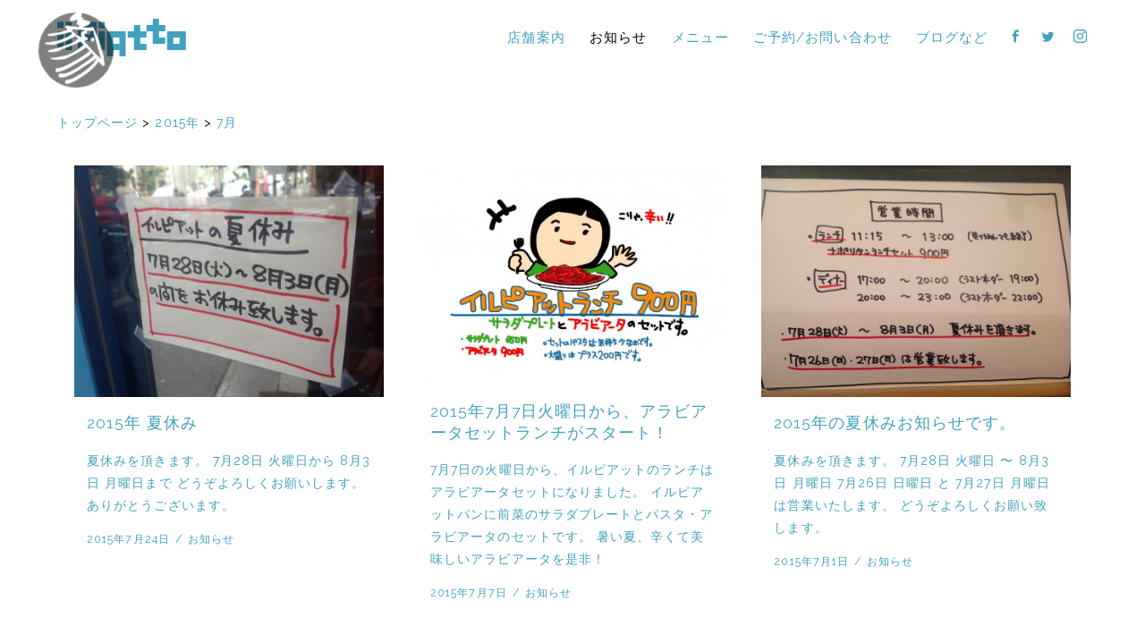

--- FILE ---
content_type: text/html; charset=UTF-8
request_url: https://www.ilpiatto.net/date/2015/07/
body_size: 7822
content:
<!DOCTYPE html>
<html lang="ja" class="no-js">
<head prefix="og: http://ogp.me/ns# fb: http://ogp.me/ns/fb# website: http://ogp.me/ns/website#">
<meta charset="UTF-8">
<title>7月  |  2015  |  イルピアット | 京都円町と紙屋川のイタリア料理店</title>
<meta name="description" content="京都は円町と紙屋川にあるイタリア料理のお店「イルピアット」のオフィシャルウェブサイトです。ケータリング・サービスも行っております。">
<meta name="viewport" content="width=device-width, initial-scale=1">
<!-- OGP -->
<meta property="og:locale" content="ja_JP">
<meta property="og:type" content="article">
<meta property="fb:app_id" content="1778238899116437">
<meta property="og:description" content="京都は円町と紙屋川にあるイタリア料理のお店「イルピアット」のオフィシャルウェブサイトです。ケータリング・サービスも行っております。">
<meta property="og:title" content="イルピアット | 京都円町と紙屋川のイタリア料理店">
<meta property="og:url" content="https://www.ilpiatto.net/">
<meta property="og:site_name" content="イルピアット | 京都円町と紙屋川のイタリア料理店">
<meta property="og:image" content="https://www.ilpiatto.net/web/wp-content/themes/shokukaku/images/my_ogp.png">
<meta name="twitter:card" content="summary_large_image">
<meta name="twitter:site" content="@so508006">
<meta property="twitter:description" content="京都は円町と紙屋川にあるイタリア料理のお店「イルピアット」のオフィシャルウェブサイトです。ケータリング・サービスも行っております。">
<meta property="twitter:title" content="イルピアット | 京都円町と紙屋川のイタリア料理店">
<meta property="twitter:image:src" content="https://www.ilpiatto.net/web/wp-content/themes/shokukaku/images/my_ogp.png">
<!-- // OGP -->

<link rel="icon" href="https://www.ilpiatto.net/web/wp-content/themes/shokukaku/images/idol.ico" type="image/vnd.microsoft.icon">
<link rel="apple-touch-icon" href="https://www.ilpiatto.net/web/wp-content/themes/shokukaku/images/idol.png">
<link rel="stylesheet" href="https://www.ilpiatto.net/web/wp-content/themes/shokukaku/style.css" type="text/css" media="all">

<!--[if lt IE 9]>
<script src="https://oss.maxcdn.com/html5shiv/3.7.2/html5shiv.min.js"></script>
<script src="https://oss.maxcdn.com/respond/1.4.2/respond.min.js"></script>
<![endif]-->

<meta name='robots' content='max-image-preview:large' />
<style id='wp-img-auto-sizes-contain-inline-css' type='text/css'>
img:is([sizes=auto i],[sizes^="auto," i]){contain-intrinsic-size:3000px 1500px}
/*# sourceURL=wp-img-auto-sizes-contain-inline-css */
</style>
<style id='wp-block-library-inline-css' type='text/css'>
:root{--wp-block-synced-color:#7a00df;--wp-block-synced-color--rgb:122,0,223;--wp-bound-block-color:var(--wp-block-synced-color);--wp-editor-canvas-background:#ddd;--wp-admin-theme-color:#007cba;--wp-admin-theme-color--rgb:0,124,186;--wp-admin-theme-color-darker-10:#006ba1;--wp-admin-theme-color-darker-10--rgb:0,107,160.5;--wp-admin-theme-color-darker-20:#005a87;--wp-admin-theme-color-darker-20--rgb:0,90,135;--wp-admin-border-width-focus:2px}@media (min-resolution:192dpi){:root{--wp-admin-border-width-focus:1.5px}}.wp-element-button{cursor:pointer}:root .has-very-light-gray-background-color{background-color:#eee}:root .has-very-dark-gray-background-color{background-color:#313131}:root .has-very-light-gray-color{color:#eee}:root .has-very-dark-gray-color{color:#313131}:root .has-vivid-green-cyan-to-vivid-cyan-blue-gradient-background{background:linear-gradient(135deg,#00d084,#0693e3)}:root .has-purple-crush-gradient-background{background:linear-gradient(135deg,#34e2e4,#4721fb 50%,#ab1dfe)}:root .has-hazy-dawn-gradient-background{background:linear-gradient(135deg,#faaca8,#dad0ec)}:root .has-subdued-olive-gradient-background{background:linear-gradient(135deg,#fafae1,#67a671)}:root .has-atomic-cream-gradient-background{background:linear-gradient(135deg,#fdd79a,#004a59)}:root .has-nightshade-gradient-background{background:linear-gradient(135deg,#330968,#31cdcf)}:root .has-midnight-gradient-background{background:linear-gradient(135deg,#020381,#2874fc)}:root{--wp--preset--font-size--normal:16px;--wp--preset--font-size--huge:42px}.has-regular-font-size{font-size:1em}.has-larger-font-size{font-size:2.625em}.has-normal-font-size{font-size:var(--wp--preset--font-size--normal)}.has-huge-font-size{font-size:var(--wp--preset--font-size--huge)}.has-text-align-center{text-align:center}.has-text-align-left{text-align:left}.has-text-align-right{text-align:right}.has-fit-text{white-space:nowrap!important}#end-resizable-editor-section{display:none}.aligncenter{clear:both}.items-justified-left{justify-content:flex-start}.items-justified-center{justify-content:center}.items-justified-right{justify-content:flex-end}.items-justified-space-between{justify-content:space-between}.screen-reader-text{border:0;clip-path:inset(50%);height:1px;margin:-1px;overflow:hidden;padding:0;position:absolute;width:1px;word-wrap:normal!important}.screen-reader-text:focus{background-color:#ddd;clip-path:none;color:#444;display:block;font-size:1em;height:auto;left:5px;line-height:normal;padding:15px 23px 14px;text-decoration:none;top:5px;width:auto;z-index:100000}html :where(.has-border-color){border-style:solid}html :where([style*=border-top-color]){border-top-style:solid}html :where([style*=border-right-color]){border-right-style:solid}html :where([style*=border-bottom-color]){border-bottom-style:solid}html :where([style*=border-left-color]){border-left-style:solid}html :where([style*=border-width]){border-style:solid}html :where([style*=border-top-width]){border-top-style:solid}html :where([style*=border-right-width]){border-right-style:solid}html :where([style*=border-bottom-width]){border-bottom-style:solid}html :where([style*=border-left-width]){border-left-style:solid}html :where(img[class*=wp-image-]){height:auto;max-width:100%}:where(figure){margin:0 0 1em}html :where(.is-position-sticky){--wp-admin--admin-bar--position-offset:var(--wp-admin--admin-bar--height,0px)}@media screen and (max-width:600px){html :where(.is-position-sticky){--wp-admin--admin-bar--position-offset:0px}}

/*# sourceURL=wp-block-library-inline-css */
</style><style id='global-styles-inline-css' type='text/css'>
:root{--wp--preset--aspect-ratio--square: 1;--wp--preset--aspect-ratio--4-3: 4/3;--wp--preset--aspect-ratio--3-4: 3/4;--wp--preset--aspect-ratio--3-2: 3/2;--wp--preset--aspect-ratio--2-3: 2/3;--wp--preset--aspect-ratio--16-9: 16/9;--wp--preset--aspect-ratio--9-16: 9/16;--wp--preset--color--black: #000000;--wp--preset--color--cyan-bluish-gray: #abb8c3;--wp--preset--color--white: #ffffff;--wp--preset--color--pale-pink: #f78da7;--wp--preset--color--vivid-red: #cf2e2e;--wp--preset--color--luminous-vivid-orange: #ff6900;--wp--preset--color--luminous-vivid-amber: #fcb900;--wp--preset--color--light-green-cyan: #7bdcb5;--wp--preset--color--vivid-green-cyan: #00d084;--wp--preset--color--pale-cyan-blue: #8ed1fc;--wp--preset--color--vivid-cyan-blue: #0693e3;--wp--preset--color--vivid-purple: #9b51e0;--wp--preset--gradient--vivid-cyan-blue-to-vivid-purple: linear-gradient(135deg,rgb(6,147,227) 0%,rgb(155,81,224) 100%);--wp--preset--gradient--light-green-cyan-to-vivid-green-cyan: linear-gradient(135deg,rgb(122,220,180) 0%,rgb(0,208,130) 100%);--wp--preset--gradient--luminous-vivid-amber-to-luminous-vivid-orange: linear-gradient(135deg,rgb(252,185,0) 0%,rgb(255,105,0) 100%);--wp--preset--gradient--luminous-vivid-orange-to-vivid-red: linear-gradient(135deg,rgb(255,105,0) 0%,rgb(207,46,46) 100%);--wp--preset--gradient--very-light-gray-to-cyan-bluish-gray: linear-gradient(135deg,rgb(238,238,238) 0%,rgb(169,184,195) 100%);--wp--preset--gradient--cool-to-warm-spectrum: linear-gradient(135deg,rgb(74,234,220) 0%,rgb(151,120,209) 20%,rgb(207,42,186) 40%,rgb(238,44,130) 60%,rgb(251,105,98) 80%,rgb(254,248,76) 100%);--wp--preset--gradient--blush-light-purple: linear-gradient(135deg,rgb(255,206,236) 0%,rgb(152,150,240) 100%);--wp--preset--gradient--blush-bordeaux: linear-gradient(135deg,rgb(254,205,165) 0%,rgb(254,45,45) 50%,rgb(107,0,62) 100%);--wp--preset--gradient--luminous-dusk: linear-gradient(135deg,rgb(255,203,112) 0%,rgb(199,81,192) 50%,rgb(65,88,208) 100%);--wp--preset--gradient--pale-ocean: linear-gradient(135deg,rgb(255,245,203) 0%,rgb(182,227,212) 50%,rgb(51,167,181) 100%);--wp--preset--gradient--electric-grass: linear-gradient(135deg,rgb(202,248,128) 0%,rgb(113,206,126) 100%);--wp--preset--gradient--midnight: linear-gradient(135deg,rgb(2,3,129) 0%,rgb(40,116,252) 100%);--wp--preset--font-size--small: 13px;--wp--preset--font-size--medium: 20px;--wp--preset--font-size--large: 36px;--wp--preset--font-size--x-large: 42px;--wp--preset--spacing--20: 0.44rem;--wp--preset--spacing--30: 0.67rem;--wp--preset--spacing--40: 1rem;--wp--preset--spacing--50: 1.5rem;--wp--preset--spacing--60: 2.25rem;--wp--preset--spacing--70: 3.38rem;--wp--preset--spacing--80: 5.06rem;--wp--preset--shadow--natural: 6px 6px 9px rgba(0, 0, 0, 0.2);--wp--preset--shadow--deep: 12px 12px 50px rgba(0, 0, 0, 0.4);--wp--preset--shadow--sharp: 6px 6px 0px rgba(0, 0, 0, 0.2);--wp--preset--shadow--outlined: 6px 6px 0px -3px rgb(255, 255, 255), 6px 6px rgb(0, 0, 0);--wp--preset--shadow--crisp: 6px 6px 0px rgb(0, 0, 0);}:where(.is-layout-flex){gap: 0.5em;}:where(.is-layout-grid){gap: 0.5em;}body .is-layout-flex{display: flex;}.is-layout-flex{flex-wrap: wrap;align-items: center;}.is-layout-flex > :is(*, div){margin: 0;}body .is-layout-grid{display: grid;}.is-layout-grid > :is(*, div){margin: 0;}:where(.wp-block-columns.is-layout-flex){gap: 2em;}:where(.wp-block-columns.is-layout-grid){gap: 2em;}:where(.wp-block-post-template.is-layout-flex){gap: 1.25em;}:where(.wp-block-post-template.is-layout-grid){gap: 1.25em;}.has-black-color{color: var(--wp--preset--color--black) !important;}.has-cyan-bluish-gray-color{color: var(--wp--preset--color--cyan-bluish-gray) !important;}.has-white-color{color: var(--wp--preset--color--white) !important;}.has-pale-pink-color{color: var(--wp--preset--color--pale-pink) !important;}.has-vivid-red-color{color: var(--wp--preset--color--vivid-red) !important;}.has-luminous-vivid-orange-color{color: var(--wp--preset--color--luminous-vivid-orange) !important;}.has-luminous-vivid-amber-color{color: var(--wp--preset--color--luminous-vivid-amber) !important;}.has-light-green-cyan-color{color: var(--wp--preset--color--light-green-cyan) !important;}.has-vivid-green-cyan-color{color: var(--wp--preset--color--vivid-green-cyan) !important;}.has-pale-cyan-blue-color{color: var(--wp--preset--color--pale-cyan-blue) !important;}.has-vivid-cyan-blue-color{color: var(--wp--preset--color--vivid-cyan-blue) !important;}.has-vivid-purple-color{color: var(--wp--preset--color--vivid-purple) !important;}.has-black-background-color{background-color: var(--wp--preset--color--black) !important;}.has-cyan-bluish-gray-background-color{background-color: var(--wp--preset--color--cyan-bluish-gray) !important;}.has-white-background-color{background-color: var(--wp--preset--color--white) !important;}.has-pale-pink-background-color{background-color: var(--wp--preset--color--pale-pink) !important;}.has-vivid-red-background-color{background-color: var(--wp--preset--color--vivid-red) !important;}.has-luminous-vivid-orange-background-color{background-color: var(--wp--preset--color--luminous-vivid-orange) !important;}.has-luminous-vivid-amber-background-color{background-color: var(--wp--preset--color--luminous-vivid-amber) !important;}.has-light-green-cyan-background-color{background-color: var(--wp--preset--color--light-green-cyan) !important;}.has-vivid-green-cyan-background-color{background-color: var(--wp--preset--color--vivid-green-cyan) !important;}.has-pale-cyan-blue-background-color{background-color: var(--wp--preset--color--pale-cyan-blue) !important;}.has-vivid-cyan-blue-background-color{background-color: var(--wp--preset--color--vivid-cyan-blue) !important;}.has-vivid-purple-background-color{background-color: var(--wp--preset--color--vivid-purple) !important;}.has-black-border-color{border-color: var(--wp--preset--color--black) !important;}.has-cyan-bluish-gray-border-color{border-color: var(--wp--preset--color--cyan-bluish-gray) !important;}.has-white-border-color{border-color: var(--wp--preset--color--white) !important;}.has-pale-pink-border-color{border-color: var(--wp--preset--color--pale-pink) !important;}.has-vivid-red-border-color{border-color: var(--wp--preset--color--vivid-red) !important;}.has-luminous-vivid-orange-border-color{border-color: var(--wp--preset--color--luminous-vivid-orange) !important;}.has-luminous-vivid-amber-border-color{border-color: var(--wp--preset--color--luminous-vivid-amber) !important;}.has-light-green-cyan-border-color{border-color: var(--wp--preset--color--light-green-cyan) !important;}.has-vivid-green-cyan-border-color{border-color: var(--wp--preset--color--vivid-green-cyan) !important;}.has-pale-cyan-blue-border-color{border-color: var(--wp--preset--color--pale-cyan-blue) !important;}.has-vivid-cyan-blue-border-color{border-color: var(--wp--preset--color--vivid-cyan-blue) !important;}.has-vivid-purple-border-color{border-color: var(--wp--preset--color--vivid-purple) !important;}.has-vivid-cyan-blue-to-vivid-purple-gradient-background{background: var(--wp--preset--gradient--vivid-cyan-blue-to-vivid-purple) !important;}.has-light-green-cyan-to-vivid-green-cyan-gradient-background{background: var(--wp--preset--gradient--light-green-cyan-to-vivid-green-cyan) !important;}.has-luminous-vivid-amber-to-luminous-vivid-orange-gradient-background{background: var(--wp--preset--gradient--luminous-vivid-amber-to-luminous-vivid-orange) !important;}.has-luminous-vivid-orange-to-vivid-red-gradient-background{background: var(--wp--preset--gradient--luminous-vivid-orange-to-vivid-red) !important;}.has-very-light-gray-to-cyan-bluish-gray-gradient-background{background: var(--wp--preset--gradient--very-light-gray-to-cyan-bluish-gray) !important;}.has-cool-to-warm-spectrum-gradient-background{background: var(--wp--preset--gradient--cool-to-warm-spectrum) !important;}.has-blush-light-purple-gradient-background{background: var(--wp--preset--gradient--blush-light-purple) !important;}.has-blush-bordeaux-gradient-background{background: var(--wp--preset--gradient--blush-bordeaux) !important;}.has-luminous-dusk-gradient-background{background: var(--wp--preset--gradient--luminous-dusk) !important;}.has-pale-ocean-gradient-background{background: var(--wp--preset--gradient--pale-ocean) !important;}.has-electric-grass-gradient-background{background: var(--wp--preset--gradient--electric-grass) !important;}.has-midnight-gradient-background{background: var(--wp--preset--gradient--midnight) !important;}.has-small-font-size{font-size: var(--wp--preset--font-size--small) !important;}.has-medium-font-size{font-size: var(--wp--preset--font-size--medium) !important;}.has-large-font-size{font-size: var(--wp--preset--font-size--large) !important;}.has-x-large-font-size{font-size: var(--wp--preset--font-size--x-large) !important;}
/*# sourceURL=global-styles-inline-css */
</style>

<style id='classic-theme-styles-inline-css' type='text/css'>
/*! This file is auto-generated */
.wp-block-button__link{color:#fff;background-color:#32373c;border-radius:9999px;box-shadow:none;text-decoration:none;padding:calc(.667em + 2px) calc(1.333em + 2px);font-size:1.125em}.wp-block-file__button{background:#32373c;color:#fff;text-decoration:none}
/*# sourceURL=/wp-includes/css/classic-themes.min.css */
</style>
<link rel='stylesheet' id='fonts-css' href='https://www.ilpiatto.net/web/wp-content/themes/shokukaku/css/fonts.css' type='text/css' media='all' />
<script type="text/javascript" src="https://www.ilpiatto.net/web/wp-includes/js/jquery/jquery.min.js" id="jquery-core-js"></script>
<script type="text/javascript" src="https://www.ilpiatto.net/web/wp-includes/js/jquery/jquery-migrate.min.js" id="jquery-migrate-js"></script>
<script type="text/javascript" src="https://www.ilpiatto.net/web/wp-content/themes/shokukaku/js/common.js" id="theme_common-js"></script>
<link rel="https://api.w.org/" href="https://www.ilpiatto.net/wp-json/" />
</head>

<body>
<div id="fb-root"></div>
<script>(function(d, s, id) {
  var js, fjs = d.getElementsByTagName(s)[0];
  if (d.getElementById(id)) return;
  js = d.createElement(s); js.id = id;
  js.src = "//connect.facebook.net/ja_JP/sdk.js#xfbml=1&version=v2.8&appId=1778238899116437";
  fjs.parentNode.insertBefore(js, fjs);
}(document, 'script', 'facebook-jssdk'));</script>

<script>
window.twttr=(function(d,s,id){var js,fjs=d.getElementsByTagName(s)[0],t=window.twttr||{};if(d.getElementById(id))return;js=d.createElement(s);js.id=id;js.src="https://platform.twitter.com/widgets.js";fjs.parentNode.insertBefore(js,fjs);t._e=[];t.ready=function(f){t._e.push(f);};return t;}(document,"script","twitter-wjs"));
</script>

<div id="wrapper">
<!-- header -->
<header id="header">
<div class="header_inner clearfix">
<p class="ika_icon"><a href="https://www.ilpiatto.net/ika/" title="イルピアットパーティー2018">イルピアットパーティー2018</a></p>
<div id="header-form">
<h1><a href="https://www.ilpiatto.net/">イルピアット | 京都円町と紙屋川のイタリア料理店</a></h1>
<p class="header-description">京都は円町と紙屋川にあるイタリア料理のお店「イルピアット」のオフィシャルウェブサイトです。ケータリング・サービスも行っております。</p>
</div>
<div class="btnMenu">
<a class="menu_button" href="javascript:void(0)" alt="MENU">
	<span></span>
	<span></span>
	<span></span>
</a>
</div>
<div id="menu_wrap" class="menu_wrap_mobile clearfix">
<p class="btnClose"><a class="button-trigger-menu" href="javascript:void(0)" alt="CLOSE">
	<span></span>
	<span></span>
	<span></span>
</a>
</p>
<div class="mobile_menu">
<ul id="menu">
<li class="nav_home"><a href="https://www.ilpiatto.net/" alt="イルピアット | 京都円町と紙屋川のイタリア料理店">トップページ</a></li>
<li class="nav_shops"><a href="https://www.ilpiatto.net/shops/" alt="店舗案内">店舗案内</a></li>
<li class="nav_news"><a class="navi_current" href="https://www.ilpiatto.net/category/news/ilpiatto/" alt="お知らせ">お知らせ</a></li>
<li class="nav_menu"><a href="https://www.ilpiatto.net/category/news/menu/" alt="メニュー">メニュー</a>
<ul class="sub_menu">
<li><a href="https://www.ilpiatto.net/category/news/menu/lunch-menu/" alt="ランチ">ランチ</a></li>
<li><a href="https://www.ilpiatto.net/category/news/menu/dinner-menu/" alt="ディナー">ディナー</a></li>
<li><a href="https://www.ilpiatto.net/category/news/menu/take-away-menu/" alt="テイクアウト">テイクアウト</a></li>
</ul></li>

<li class="nav_contact"><a href="https://www.ilpiatto.net/reservation/" alt="ご予約/お問い合わせ">ご予約/お問い合わせ</a></li>
<li class="nav_mizutani"><a href="https://www.ilpiatto.net/category/news/mizutani-seminar/" alt="ブログなど">ブログなど</a>
<ul class="sub_menu">
<li><a href="https://www.ilpiatto.net/category/news/mizutani-seminar/note/" alt="ミズタニ行進曲">ミズタニ行進曲</a></li>
<li><a href="https://www.ilpiatto.net/category/news/mizutani-seminar/radio/" alt="ミズタニラジオ">ミズタニラジオ</a></li>
<li><a href="https://www.ilpiatto.net/category/news/mizutani-seminar/channel/" alt="イルピアットch">イルピアットch</a></li>
</ul></li>

<li class="nav_facebook"><a href="https://www.facebook.com/ilpiatto2004/" alt="FACEBOOK" target="_blank"><span class="icon-facebook"></span></a></li>
<li class="nav_twitter"><a href="https://twitter.com/so508006" alt="TWITTER" target="_blank"><span class="icon-twitter"></span></a></li>
<li class="nav_instagram"><a href="https://www.instagram.com/ilpiatto/" alt="INSTAGRAM" target="_blank"><span class="icon-instagram"></span></a></li>
</ul>
</div>
</div>
</div>
</header>
<!-- // header -->
 
<div class="page">
<div class="inner clearfix">

<div id="breadcrumb" class="breadcrumb-section"><ul class="breadcrumb-lists" itemprop="breadcrumb"><li class="breadcrumb-home" itemscope="itemscope" itemtype="http://data-vocabulary.org/Breadcrumb"><a href="https://www.ilpiatto.net" itemprop="url"><span  itemprop="title">トップページ</span></a></li><li>&nbsp;&gt;&nbsp;</li><li itemscope="itemscope" itemtype="http://data-vocabulary.org/Breadcrumb"><a href="https://www.ilpiatto.net/date/2015/" itemprop="url"><span itemprop="title">2015年</span></a></li><li>&nbsp;&gt;&nbsp;</li><li class="current-crumb" itemscope="itemscope" itemtype="http://data-vocabulary.org/Breadcrumb"><a href="https://www.ilpiatto.net/date/2015/07/" itemprop="url"><span itemprop="title">7月</span></a></li></ul></div>
<article>

<ul class="alignment_list clearfix">

<li class="section_cat cat_articles cat_news">
<div class="cat_list_inner">
<a href="https://www.ilpiatto.net/news/ilpiatto/693/" alt="2015年 夏休み"><img width="800" height="598" src="https://www.ilpiatto.net/web/wp-content/uploads/2015/07/image6-e1437672292721.jpg" class="attachment-my_thumb size-my_thumb wp-post-image" alt="" decoding="async" fetchpriority="high" /></a>
<div class="cat_list_read">
<h2><a href="https://www.ilpiatto.net/news/ilpiatto/693/">2015年 夏休み</a></h2>
<p class="post_text"><a href="https://www.ilpiatto.net/news/ilpiatto/693/">夏休みを頂きます。 7月28日 火曜日から 8月3日 月曜日まで どうぞよろしくお願いします。 ありがとうございます。</a></p>
<ul class="post_data_list">
<li class="post_data"><span>2015年7月24日</span><span><a href="https://www.ilpiatto.net/category/news/ilpiatto/" rel="category tag">お知らせ</a></span></li>
</ul>
</div>
</div>
</li>

<li class="section_cat cat_articles cat_news">
<div class="cat_list_inner">
<a href="https://www.ilpiatto.net/news/ilpiatto/688/" alt="2015年7月7日火曜日から、アラビアータセットランチがスタート！"><img width="800" height="567" src="https://www.ilpiatto.net/web/wp-content/uploads/2015/07/image5-e1436255012668.jpg" class="attachment-my_thumb size-my_thumb wp-post-image" alt="" decoding="async" /></a>
<div class="cat_list_read">
<h2><a href="https://www.ilpiatto.net/news/ilpiatto/688/">2015年7月7日火曜日から、アラビアータセットランチがスタート！</a></h2>
<p class="post_text"><a href="https://www.ilpiatto.net/news/ilpiatto/688/">7月7日の火曜日から、イルピアットのランチはアラビアータセットになりました。 イルピアットパンに前菜のサラダプレートとパスタ・アラビアータのセットです。 暑い夏、辛くて美味しいアラビアータを是非！</a></p>
<ul class="post_data_list">
<li class="post_data"><span>2015年7月7日</span><span><a href="https://www.ilpiatto.net/category/news/ilpiatto/" rel="category tag">お知らせ</a></span></li>
</ul>
</div>
</div>
</li>

<li class="section_cat cat_articles cat_news">
<div class="cat_list_inner">
<a href="https://www.ilpiatto.net/news/ilpiatto/684/" alt="2015年の夏休みお知らせです。"><img width="800" height="598" src="https://www.ilpiatto.net/web/wp-content/uploads/2015/07/image3-e1435721789957.jpg" class="attachment-my_thumb size-my_thumb wp-post-image" alt="" decoding="async" /></a>
<div class="cat_list_read">
<h2><a href="https://www.ilpiatto.net/news/ilpiatto/684/">2015年の夏休みお知らせです。</a></h2>
<p class="post_text"><a href="https://www.ilpiatto.net/news/ilpiatto/684/">夏休みを頂きます。 7月28日 火曜日 〜 8月3日 月曜日 7月26日 日曜日 と 7月27日 月曜日 は営業いたします。 どうぞよろしくお願い致します。</a></p>
<ul class="post_data_list">
<li class="post_data"><span>2015年7月1日</span><span><a href="https://www.ilpiatto.net/category/news/ilpiatto/" rel="category tag">お知らせ</a></span></li>
</ul>
</div>
</div>
</li>

<li class="section_cat cat_articles cat_news">
<div class="cat_list_inner">
<a href="https://www.ilpiatto.net/news/menu/dinner-menu/682/" alt="2015年7月メニューです。"><img width="800" height="598" src="https://www.ilpiatto.net/web/wp-content/uploads/2015/07/image-e1435721567864.jpg" class="attachment-my_thumb size-my_thumb wp-post-image" alt="" decoding="async" loading="lazy" /></a>
<div class="cat_list_read">
<h2><a href="https://www.ilpiatto.net/news/menu/dinner-menu/682/">2015年7月メニューです。</a></h2>
<p class="post_text"><a href="https://www.ilpiatto.net/news/menu/dinner-menu/682/">2015年7月のメニューです。 今月から盛り合わせ限定のメニューが登場です。 ランチとの兼ね合いもあり、仕込みと仕入れの都合によりますがご了承ください。 「とりあえずのひと皿」として、カポナータをご用...&nbsp;MORE</a></p>
<ul class="post_data_list">
<li class="post_data"><span>2015年7月1日</span><span><a href="https://www.ilpiatto.net/category/news/menu/dinner-menu/" rel="category tag">ディナー</a></span></li>
</ul>
</div>
</div>
</li>

</ul>



</article>

</div><!-- / .inner -->
</div><!-- / .page -->

<footer id="footer">
<p class="btn_top" alt="PAGE TOP">^</p>

<div class="footer_inner clearfix">
<div class="footer-form">
<a class="logo_mark" href="https://www.ilpiatto.net/" alt="イルピアット | 京都円町と紙屋川のイタリア料理店">イルピアット | 京都円町と紙屋川のイタリア料理店</a>
<div class="copyright">
<p>&copy;&nbsp;2004&nbsp;&ndash;&nbsp;2026&nbsp;<br>イルピアット | 京都円町と紙屋川のイタリア料理店</p>
</div>
<ul class="sns_list">
<li><a href="https://www.facebook.com/ilpiatto2004/" alt="Facebook" target="_blank"><span class="icon-facebook"></span></a></li>
<li><a href="https://twitter.com/so508006" alt="Twitter" target="_blank"><span class="icon-twitter"></span></a></li>
<li><a href="https://www.instagram.com/ilpiatto/" title="イルピアット紙屋川" alt="Instagram イルピアット紙屋川" target="_blank"><span class="icon-instagram"></span></a></li>
<li><a href="https://www.instagram.com/il_piatto_enmachi/" title="イルピアット円町" alt="Instagram イルピアット円町" target="_blank"><span class="icon-instagram"></span></a></li>
</ul>
</div>
<ul class="footer_menu_1">
<li><a href="https://www.ilpiatto.net/category/news/" alt="記事一覧">記事一覧</a></li>
<li><a href="https://www.ilpiatto.net/category/news/ilpiatto/" alt="お知らせ">お知らせ</a></li>
<li><a href="https://www.ilpiatto.net/category/news/menu/" alt="メニュー">メニュー</a>
<ul class="sub_menu">
<li><a href="https://www.ilpiatto.net/category/news/menu/lunch-menu/" alt="ランチ">ランチ</a></li>
<li><a href="https://www.ilpiatto.net/category/news/menu/dinner-menu/" alt="ディナー">ディナー</a></li>
<li><a href="https://www.ilpiatto.net/category/news/menu/take-away-menu/" alt="テイクアウト">テイクアウト</a></li>
</ul></li>
<li><a href="https://www.ilpiatto.net/category/news/mizutani-seminar/" alt="ブログなど">ブログなど</a>
<ul class="sub_menu">
<li><a href="https://www.ilpiatto.net/category/news/mizutani-seminar/note/" alt="ミズタニ行進曲">ミズタニ行進曲</a></li>
<li><a href="https://www.ilpiatto.net/category/news/mizutani-seminar/radio/" alt="ミズタニラジオ">ミズタニラジオ</a></li>
<li><a href="https://www.ilpiatto.net/category/news/mizutani-seminar/channel/" alt="イルピアットch">イルピアットch</a></li>
</ul></li>
<li><a href="https://www.ilpiatto.net/reservation/" alt="ご予約/お問い合わせ">ご予約/お問い合わせ</a></li>
<li><a href="https://www.ilpiatto.net/shops/" alt="店舗案内">店舗案内</a></li>
<li><a href="https://www.ilpiatto.net/privacy/" alt="プライバシーポリシー">プライバシーポリシー</a></li>
</ul>
<div class="footer_menu_2">
<h3><a href="https://www.ilpiatto.net/category/news/" alt="RECENT NEWS">最近の記事</a></h3>
<ul>
<li><a href="https://www.ilpiatto.net/news/4396/" alt="ミズタニラジオ「肘折温泉にて、休暇中に」の巻2026年1月16日">ミズタニラジオ「肘折温泉にて、休暇中に」の巻2026年1月16日</a></li>
<li><a href="https://www.ilpiatto.net/news/4392/" alt="2026年1月13日〜1月26日の期間中はお休みです。">2026年1月13日〜1月26日の期間中はお休みです。</a></li>
<li><a href="https://www.ilpiatto.net/news/4388/" alt="ミズタニラジオ「あけましておめでとうございます2026年」の巻">ミズタニラジオ「あけましておめでとうございます2026年」の巻</a></li>
<li><a href="https://www.ilpiatto.net/news/4380/" alt="ミズタニラジオ「今年を簡単に振り返る」の巻 2025年12月24日">ミズタニラジオ「今年を簡単に振り返る」の巻 2025年12月24日</a></li>
<li><a href="https://www.ilpiatto.net/news/4375/" alt="ミズタニラジオ「祝100回目のミズタニラジオ！」の巻 2025年12月11日木曜日">ミズタニラジオ「祝100回目のミズタニラジオ！」の巻 2025年12月11日木曜日</a></li>
<li><a href="https://www.ilpiatto.net/news/4368/" alt="2025年12月のメニューです。">2025年12月のメニューです。</a></li>
<li><a href="https://www.ilpiatto.net/news/4365/" alt="2025年12月2日よりランチメニューが更新されました。">2025年12月2日よりランチメニューが更新されました。</a></li>
<li><a href="https://www.ilpiatto.net/news/4362/" alt="ミズタニラジオ「どうも糖尿病になったようです。」の巻 2025年11月18日">ミズタニラジオ「どうも糖尿病になったようです。」の巻 2025年11月18日</a></li>
</ul>
</div>
</div>
</footer><!-- / #footer -->
</div><!-- / #wrapper -->

<script type="speculationrules">
{"prefetch":[{"source":"document","where":{"and":[{"href_matches":"/*"},{"not":{"href_matches":["/web/wp-*.php","/web/wp-admin/*","/web/wp-content/uploads/*","/web/wp-content/*","/web/wp-content/plugins/*","/web/wp-content/themes/shokukaku/*","/*\\?(.+)"]}},{"not":{"selector_matches":"a[rel~=\"nofollow\"]"}},{"not":{"selector_matches":".no-prefetch, .no-prefetch a"}}]},"eagerness":"conservative"}]}
</script>

<script>
  (function(i,s,o,g,r,a,m){i['GoogleAnalyticsObject']=r;i[r]=i[r]||function(){
  (i[r].q=i[r].q||[]).push(arguments)},i[r].l=1*new Date();a=s.createElement(o),
  m=s.getElementsByTagName(o)[0];a.async=1;a.src=g;m.parentNode.insertBefore(a,m)
  })(window,document,'script','https://www.google-analytics.com/analytics.js','ga');

  ga('create', 'UA-88019150-1', 'auto');
  ga('send', 'pageview');

</script>

</body>
</html>

--- FILE ---
content_type: text/css
request_url: https://www.ilpiatto.net/web/wp-content/themes/shokukaku/style.css
body_size: 10086
content:
@charset "utf-8";
/*
Theme Name: il piatto | イルピアット | 京都円町と紙屋川のイタリア料理店
Theme URI: https://www.ilpiatto.net/
Description: 京都は円町と紙屋川にあるイタリア料理のお店「イルピアット」のオフィシャルウェブサイトです。ケータンリグも行っております。
Author: PLANNING OFFICE 4
Author URI: https://gracenote-music.jp/
Version: 21.0
*/

/* Reset Start
-------------------------------------------------------------- */

html, body, div, span, object, iframe,
h1, h2, h3, h4, h5, h6, p, blockquote, pre,
abbr, address, cite, code,
del, dfn, em, img, ins, kbd, q, samp,
small, strong, sub, sup, var,
b, i,
dl, dt, dd, ol, ul, li,
fieldset, form, label, legend,
table, caption, tbody, tfoot, thead, tr, th, td,
article, aside, dialog, figure, footer, header,
hgroup, menu, nav, section,
time, mark, audio, video {
margin: 0;
padding: 0;
border: 0;
outline: 0;
font-size: 100%;
font-weight: normal;
vertical-align: baseline;
background: transparent;
}

html, body, section, article, aside, dialog, figure, footer, header,
hgroup, nav, div, dl, dt, dd, ul, ol, li,
h1, h2, h3, h4, h5, h6,
p, address, blockquote,
legend, fieldset{
display: block;
}

body {
line-height: 1;
}

ol, ul {
list-style: none;
}

blockquote, q {
quotes: none;
}

blockquote:before, blockquote:after,
q:before, q:after {
content:'';
content:none;
}

a {
margin: 0;
padding: 0;
border: 0;
font-size: 100%;
vertical-align: baseline;
background: transparent;
}

ins {
background-color: #ff9;
color: #000;
text-decoration: none;
}

mark {
background-color: #ff9;
color: #000;
font-style: italic;
font-weight: bold;
}

del {
text-decoration: line-through;
}

abbr[title], dfn[title] {
border-bottom: 1px dotted #000;
cursor:help;
}

table {
border-collapse:collapse;
border-spacing:0;
}

hr {
height: 1px;
margin: 1em 0;
padding: 0;
border: 0;
border-top: 1px solid #cccccc;
display: none;
}

input, select {
vertical-align: middle;
}

input:focus,
select:focus,
textarea:focus {
outline: none;
}

/* end of Reset */

/* GENERAL
-------------------------------------------------------------- */
html {
min-height: 100%;
overflow-y: scroll;
}

body {
min-height: 100%;
font-family: 'Raleway', '游明朝', YuMincho, 'ヒラギノ明朝 ProN W3', 'Hiragino Mincho ProN', 'HG明朝E', 'ＭＳ Ｐ明朝', 'ＭＳ 明朝', serif;
font-size: 87.5%;
font-weight: normal;
line-height: 1.8;
letter-spacing: 0.075em;
color: #42a1be;
background: #fff;
word-wrap: break-word;
overflow-x: hidden;
-moz-osx-font-smoothing: grayscale;
-webkit-font-smoothing: antialiased;
}

a{outline:0px;}
a:link{outline:0px;}
a:hover{text-decoration:none;}
a:active{color:#000000;}

img {
border: none;
vertical-align: middle;
}

#clear , .clear {
clear: both;
}

/* Selected Text
----------------------------------------------- */
::selection {
background: #f5f5f5; /* Safari */
color: #000;
}

::-moz-selection {
background: #f5f5f5; /* Firefox */
color: #000;
}

/* iPhone
-------------------------------------------------------------- */
body {
-moz-text-size-adjust: 100%;
-webkit-text-size-adjust: 100%;
text-size-adjust: 100%;
}

/* GENERAL - WRAPPER
-------------------------------------------------------------- */
#wrapper {
position: relative;
width: 100%;
margin: 0;
padding: 0;
opacity: 0;
}

#wrapper a {
color: #42a1be;
text-decoration: none;
}

#wrapper a:hover {
color: #000;
}

/* transition */
#wrapper a, #wrapper a img, #header, #menu li ul, .btn_top, #party_menu li, .ika_icon,
.post_page_navi ul li.prev div p span:after,
.post_page_navi ul li.next div p span:before,
.wpcf7 input {
-moz-transition: all 0.3s ease;
-webkit-transition: all 0.3s ease;
transition: all 0.3s ease;
}

/* filter */
#wrapper a img {
-moz-filter: brightness(1.0);
-webkit-filter: brightness(1.0);
filter: brightness(1.0);
}
#wrapper a:hover img {
-moz-filter: brightness(1.1);
-webkit-filter: brightness(1.1);
filter: brightness(1.1);
}

/* clearfix */
.clearfix:after {
content: "";
display: block;
clear: both;
}

/* GENERAL - HEADER
-------------------------------------------------------------- */
#header {
position: fixed;
top: 0;
left: 0;
width: 100%;
margin: 0;
padding: 0;
background: #fff;
background: rgba(255,255,255,0.975);
z-index: 200;
}

.header_inner {
position: relative;
width: 90%;
max-width: 1600px;
margin: 0 auto;
}

.ika_icon {
position: absolute;
top: 1em;
left: -1.5em;
height: 5em;
width: 5em;
padding: 0.5em;
line-height: 1.0;
letter-spacing: normal;
background: #000;
background: rgba(0,0,0,0.5);
cursor: pointer;
-moz-border-radius: 50%;
-webkit-border-radius: 50%;
border-radius: 50%;
-moz-animation: ika 2s ease infinite;
-webkit-animation: ika 2s ease infinite;
animation: ika 2s ease infinite;
}
.ika_icon:hover {
background: #42a1be;
background: rgba(0,0,0,1.0);
}

@-moz-keyframes ika {
0% {-moz-transform: rotate(360deg);}
100% {-moz-transform: rotate(0deg);}
}
@-webkit-keyframes ika {
0% {-webkit-transform: rotate(360deg);}
100% {-webkit-transform: rotate(0deg);}
}
@keyframes ika {
0% {transform: rotate(360deg);}
100% {transform: rotate(0deg);}
}

.ika_icon a {
height: 0;
width: 100%;
padding-bottom: 100.6%;
background: url('images/ilpiatto_party/ika_icon.png') no-repeat 0px 0px;
background: url('images/ilpiatto_party/ika_icon.svg') no-repeat 0px 0px;
background-size: contain;
line-height: 1.0;
text-decoration: none;
text-indent: 100%;
white-space: nowrap;
display: block;
overflow: hidden;
}

#header-form {
width: 20%;
max-width: 200px;
margin: 0;
padding: 1.5em 0 0.5em 0;
float: left;
}

#header-form h1 {
margin: 0;
padding: 0;
}

#header-form h1 a {
height: 0;
width: 100%;
padding-bottom: 29.2%;
background: url('images/header_logo.png') no-repeat 0px 0px;
background: url('images/header_logo.svg') no-repeat 0px 0px;
background-size: contain;
line-height: 1.0;
text-decoration: none;
text-indent: 100%;
white-space: nowrap;
display: block;
overflow: hidden;
}

.header-description {
margin: 0;
padding: 0;
line-height: 1.0;
text-decoration: none;
text-indent: 100%;
white-space: nowrap;
overflow: hidden;
}

/* HEADER - Announcement */
.pause {
position: relative;
top: 100px;
left: 0;
text-align: center;
z-index: 100;
}

.pause p {
padding: 0.75em 2em;
font-weight: 600;
color: #42a1be;
text-align: center;
border: 2px solid #42a1be;
-moz-border-radius: 7em;
-webkit-border-radius: 7em;
border-radius: 7em;
background: #fff;
display: inline-block;
*display: inline; *zoom: 1;
}

/* GENERAL - NAVIGATION
-------------------------------------------------------------- */
.btnMenu,
.btnClose {
display: none;
}

#menu_wrap {
position: absolute;
top: 50%;
right: 0;
margin-top: -0.9em;
padding: 0;
}

#menu {
position: relative;
top: 10px;
margin: 0;
padding: 0;
opacity: 0;
}

#menu li {
margin: 0;
padding: 0 0.75em;
font-size: 106.25%;
display: inline-block;
*display: inline; *zoom: 1;
cursor: pointer;
}

#menu li a:hover, #menu li .navi_current, #menu li.navi_current {
color: #000;
}

#menu .nav_facebook,
#menu .nav_twitter,
#menu .nav_instagram {
padding: 0 0.5em;
}

#menu .nav_instagram {
padding-right: 0;
}

.nav_home {
visibility: hidden;
opacity: 0;
}

/* GENERAL - NAVIGATION - Submenu */
#menu li ul {
position: absolute;
top: 100%;
left: 0;
width: 100%;
padding: 0.75em 0;
background: rgba(255,255,255,0.975);
text-align: center;
visibility: hidden;
opacity: 0;
}

#menu li:hover ul {
visibility: visible;
opacity: 1;
}

#menu li .sub_menu li {
font-size: 87.5%;
}

#menu li .sub_menu li:before {
margin-right: 0.25em;
font-family: '4icons';
content: "\e90d";
}

/* GENERAL - PAGES
-------------------------------------------------------------- */
.page {
position: relative;
width: 100%;
margin: 0;
padding: 0;
}

.inner {
width: 90%;
max-width: 1600px;
margin: 0 auto;
padding: 0;
}

.inner h2 {
position: relative;
margin-bottom: 2em;
font-size: 200%;
text-align: center;
}

.inner h2:after {
content: "";
display: block;
height: 2px;
position: absolute;
bottom: -0.175em;
left: 50%;
margin-left: -0.5em;
width: 1em;
-moz-box-shadow: 0px 2px 0px 0px #42a1be;
-webkit-box-shadow: 0px 2px 0px 0px #42a1be;
box-shadow: 0px 2px 0px 0px #42a1be;
}

.inner h3 {
font-size: 150%;
line-height: 1.0;
}

.inner h4 {
font-size: 125%;
line-height: 1.0;
}

.inner img {
max-width: 100%;
height: auto;
width /***/: auto;
vertical-align: bottom;
}

.movie_contents {
position: relative;
padding-bottom: 56.25%;
height: 0;
overflow: hidden;
max-width: 100%;
}

.movie_contents iframe {
position: absolute;
top: 0;
left: 0;
width: 100%;
height: 100%;
}

.mark_list {
position: absolute;
top: 3em;
left: 1.5em;
font-size: 125%;
letter-spacing: -.40em;
z-index: 25;
}
@-moz-document url-prefix() {
.mark_list {
word-spacing: 0.1em;
}
}

.mark_list li {
letter-spacing: normal;
vertical-align: top;
display: inline-block;
*display: inline; *zoom: 1;
}

.mark_list span {
width: 4em;
height: 4em;
font-weight: 600;
line-height: 1.0;
letter-spacing: normal;
-moz-border-radius: 50%;
-webkit-border-radius: 50%;
border-radius: 50%;
display: table;
}

.mark_list span span {
width: 100%;
height: 100%;
text-align: center;
vertical-align: middle;
display: table-cell;
}

.mark_list .pickup_mark {
background: #ffd900;
background: rgba(255, 217, 0, 1.0);
}

.mark_list .pickup_mark span {
font-size: 2em;
color: #fff;
}

.mark_list .new_mark {
background: #42a1be;
background: rgba(66, 161, 190, 1.0);
}

.mark_list .new_mark span {
color: #fff;
}

.not_found p {
text-align: center;
}

#breadcrumb {
padding-bottom: 2.5em;
color: #000;
}

.breadcrumb-lists li {
display: inline-block;
*display: inline; *zoom: 1;
}

.current-crumb {
pointer-events: none;
}

.crumb-no-link {
color: #42a1be;
}

.contact_form {
width: 90%;
margin-left: 10%;
}

.contact_form .wpcf7 p {
margin-bottom: 0.75em;
padding: 0;
}

.contact_form .wpcf7 p:nth-last-of-type(1) {
margin-bottom: 0;
}

.asterisk {
margin-left: 0.125em;
font-size: 150%;
color: #f5637a;
}

.wpcf7 span.wpcf7-not-valid-tip {
padding: 0.25em;
font-size: 87.5%;
color: #f5637a;
}

.contact_form .cf_reservation {
margin-top: 0.5em;
display: inline-block;
*display: inline; *zoom: 1;
}

.contact_form .cf_message {
margin-top: 2em;
}

.contact_form .cf_message textarea {
line-height: 1.8;
}

.contact_form .wpcf7-mail-sent-ok {
border: 2px solid #ffd900;
}

.contact_form .wpcf7-mail-sent-ng {
color: #f5637a;
border: 2px solid #f5637a;
}

.contact_form .wpcf7-spam-blocked {
color: #f5637a;
border: 2px solid #f5637a;
}

.contact_form .wpcf7-validation-errors {
color: #f5637a;
border: 2px solid #f5637a;
}

.contact_form .wpcf7 .ajax-loader {
height: 2em;
width: 2em;
margin: 0;
padding: 0.125em;
vertical-align: top;
text-align: center;
background-image: none;
}

.contact_form .wpcf7 .ajax-loader:after {
content: '\e97b';
font-family: '4icons';
font-size: 1.75em;
}

.wpcf7 input[type="text"],
.wpcf7 input[type="email"],
.wpcf7 input[type="tel"],
.wpcf7 input[type="number"],
.wpcf7 textarea {
width: 95.125%;
max-width: 100%;
padding: 1.375em 1em;
font-family: 'Raleway', '游明朝', YuMincho, 'ヒラギノ明朝 ProN W3', 'Hiragino Mincho ProN', 'HG明朝E', 'ＭＳ Ｐ明朝', 'ＭＳ 明朝', serif;
font-size: 100%;
line-height: 1.2;
color: #000;
border: none;
background: #f5f5f5;
-moz-border-radius: 0;
-webkit-border-radius: 0;
border-radius: 0;
-moz-box-shadow: none;
-webkit-box-shadow: none;
box-shadow: none;
}

.wpcf7 input.wpcf7-date[type="text"],
.wpcf7 input[type="number"] {
width: auto;
}

.wpcf7 input[type="confirm"],
.wpcf7 input[type="submit"],
.wpcf7 input[type="button"],
.wpcf7 input[type="reset"] {
padding: 0.75em 1.5em;
font-family: 'Raleway', '游明朝', YuMincho, 'ヒラギノ明朝 ProN W3', 'Hiragino Mincho ProN', 'HG明朝E', 'ＭＳ Ｐ明朝', 'ＭＳ 明朝', serif;
font-size: 92.5%;
color: #42a1be;
background: #eee;
border: none;
-moz-border-radius: 0;
-webkit-border-radius: 0;
border-radius: 0;
-moz-box-shadow: none;
-webkit-box-shadow: none;
box-shadow: none;
text-shadow: none;
cursor: pointer;
-webkit-appearance: none;
}

.wpcf7 input[type="confirm"]:hover,
.wpcf7 input[type="submit"]:hover,
.wpcf7 input[type="button"]:hover,
.wpcf7 input[type="reset"]:hover {
color: #fff;
background: #42a1be;
-moz-box-shadow: none;
-webkit-box-shadow: none;
box-shadow: none;
}

.fb-like,
.twitter_button {
vertical-align: middle;
display: inline-block;
*display: inline; *zoom: 1;
}

.twitter_button {
margin-left: 0.25em;
}

/* end of GENERAL */

/* Contents - HOME
-------------------------------------------------------------- */
/* Contents - HOME - TOP */
#home_top {
width: 100%;
margin: 0;
padding: 0;
-moz-user-select: none;
-webkit-user-select: none;
user-select: none;
}

.home_top_inner {
position: relative;
width: 100%;
margin: 0;
padding: 0;
}

/* Contents - HOME - TOP - Slide Events */
/* SETTING */
.slider-container {
margin: 0;
padding: 0;
}
.slider-container .slides > li {
display: none;
-webkit-backface-visibility: hidden;
}
.slider-container .slides img {
width: 100%;
display: block;
}
.slider-container .slides:after {
content: "\0020";
display: block;
clear: both;
visibility: hidden;
line-height: 0;
height: 0;
}
html[xmlns] .slider-container .slides {
display: block;
}
* html .slider-container .slides {
height: 1%;
}
.no-js .slider-container .slides > li:first-child {
display: block;
}

/* CUSTOM */
.slider-container {
position: relative;
margin: 0;
padding: 0;
background: #fff;
opacity: 0;
zoom: 1;
}

.slider-container .slides {
zoom: 1;
}

.slider-container .slides img {
height: auto;
}

.slide_list a {
display: block;
}

.select_article {
position: relative;
width: 100%;
max-width: 1600px;
height: 900px;
max-height: 900px;
margin: 0 auto;
padding: 0;
color: #fff;
overflow: hidden;
}

.select_article img {
position: absolute;
}

/* Contents - HOME - NEWS */
#news_field {
position: absolute;
bottom: 0;
right: 0;
min-height: 4em;
width: 100%;
margin: 0;
padding: 1em 0;
color: #42a1be;
background: #fff;
background: linear-gradient(rgba(255,255,255,0.85), rgba(255,255,255,1.0));
display: table;
z-index: 185;
}

#news_field a {
color: #42a1be;
}

.news_button {
position: relative;
}

.close_button {
position: absolute;
top: 1em;
right: 2em;
z-index: 150;
}

.button-trigger,
.button-trigger span {
display: inline-block;
*display: inline; *zoom: 1;
-moz-transition: all 0.6s ease;
-webkit-transition: all 0.6s ease;
transition: all 0.6s ease;
-moz-box-sizing: border-box;
-webkit-box-sizing: border-box;
box-sizing: border-box;
}

.button-trigger {
position: relative;
width: 30px;
height: 22px;
}

.button-trigger span {
position: absolute;
left: 0;
width: 100%;
height: 2px;
background: #42a1be;
border-radius: 2px;
}

.button-trigger span:nth-of-type(1) {
top: 0;
-moz-transform: translateY(10px) rotate(-45deg);
-webkit-transform: translateY(10px) rotate(-45deg);
transform: translateY(10px) rotate(-45deg);
}

.button-trigger span:nth-of-type(2) {
top: 10px;
opacity: 0;
}

.button-trigger span:nth-of-type(3) {
bottom: 0;
-moz-transform: translateY(-10px) rotate(45deg);
-webkit-transform: translateY(-10px) rotate(45deg);
transform: translateY(-10px) rotate(45deg);
}

.button-trigger.on_active {
-moz-transform: rotate(180deg);
-webkit-transform: rotate(180deg);
transform: rotate(180deg);
}

.news_inner {
position: relative;
width: 90%;
max-width: 1600px;
margin: 0 auto;
letter-spacing: -.40em;
vertical-align: middle;
display: table-cell;
}
@-moz-document url-prefix() {
.news_inner {
word-spacing: 0.1em;
}
}

#news_field h2 {
width: 20%;
font-size: 137.5%;
color: #42a1be;
letter-spacing: normal;
vertical-align: top;
display: inline-block;
*display: inline; *zoom: 1;
}

#news_field h2 span {
letter-spacing: 0.075em;
}

.changed_text {
margin-bottom: 1em;
}

.changed_text span {
background: #42a1be;
color: #fff;
font-size: 125%;
font-weight: 600;
line-height: normal;
letter-spacing: 0.075em;
}

.changed_text span span {
font-size: inherit;
}

.news_feed {
width: 80%;
letter-spacing: normal;
vertical-align: top;
display: inline-block;
*display: inline; *zoom: 1;
}

.news_feed dt {
width: 20%;
float: left;
clear: both;
font-size: 125%;
letter-spacing: 0.075em;
}

.news_feed dd {
margin-left: 20%;
padding-left: 1em;
font-size: 125%;
letter-spacing: 0.075em;
}

.news_feed .new_icon {
position: relative;
margin-left: 0.5em;
padding: 0.25em 0.5em;
font-size: 75%;
font-weight: 600;
color: #fff;
letter-spacing: 0.075em;
background: #42a1be;
background: rgba(66, 161, 190, 1.0);
}

.news_feed .new_icon:after {
position: absolute;
top: 0.625em;
right: 100%;
content: '';
width: 0;
height: 0;
border: 3.75px solid transparent;
border-right: 5px solid #42a1be;
}

.to_news_list {
position: absolute;
bottom: 1em;
right: 2em;
text-align: center;
}

#news_field .to_news_list a {
padding: 0.5em 1em;
color: #fff;
font-weight: 600;
background: #42a1be;
background: rgba(66, 161, 190, 1.0);
}

#news_field .to_news_list a:hover {
color: #42a1be;
background: #f5f5f5;
background: rgba(245, 245, 245, 1.0);
}

/* end of Contents - HOME */

/* Contents - PAGES
-------------------------------------------------------------- */
/* Contents - PAGES - Party Catering Shops */
.comment {
position: relative;
width: 60%;
margin: 0 auto;
margin-bottom: 6.25em;
padding: 2.5em 0;
font-size: 125%;
}

.comment:before,
.comment:after {
position: absolute;
font-family: '4icons';
font-size: 500%;
color: #f5f5f5;
}

.comment:before {
top: -1em;
left: -1.25em;
content: '\e909';
}

.comment:after {
bottom: -0.75em;
right: -1.25em;
content: '\e90a';
}

.section_party,
.section_catering {
margin-bottom: 5em;
}

.section_party.post_contents p,
.section_catering.post_contents p {
padding-top: 0;
}

.section_party.post_contents p:nth-last-of-type(1),
.section_catering.post_contents p:nth-last-of-type(1) {
border: none;
}

.section_party.post_contents ol,
.section_party.post_contents ul,
.section_catering.post_contents ol,
.section_catering.post_contents ul {
padding-bottom: 2em;
}

.section_party.post_contents ul.party_plan {
padding-bottom: 1em;
}

.party_add_note,
.catering_add_note {
position: relative;
margin-bottom: 5em;
margin-left: 1.5em;
}

.party_add_note:before,
.catering_add_note:before {
position: absolute;
margin-left: -1.5em;
font-family: '4icons';
content: "\e925";
}

.party_images.flexslider {
margin-bottom: 7.5em;
}

.section_party .party_plan {
padding: 0;
display: table;
}

.section_party .party_plan .party_plan_list {
width: 45%;
padding: 0 2.5%;
background: #f5f5f5;
display: table-cell;
}

.section_party .party_plan .party_plan_list:nth-of-type(2n+0) {
background: #f8f0af;
}

.party_plan_list h3 span:before {
content: '\e90d';
font-family: '4icons';
font-size: 112.5%;
color: #fff;
line-height: 1.6;
letter-spacing: 0.25em;
vertical-align: bottom;
}

.section_party .party_option_note,
.section_party .party_notice_note {
width: 80%;
margin: 0 auto;
padding: 1em 10% 1em 10%;
}

.section_party .party_option_note {
background: url([data-uri]) repeat;
}

.section_party .party_option_note h3 {
text-shadow: 1px 1px 1px #fff;
}

.catering_img {
width: 40%;
margin-right: 5%;
float: left;
}

.catering_img img {
-moz-border-radius: 50%;
-webkit-border-radius: 50%;
border-radius: 50%;
}

.catering_details {
width: 55%;
float: left;
}

.section_contact {
width: 100%;
margin-bottom: 10em;
letter-spacing: -.40em;
}
@-moz-document url-prefix() {
.section_contact {
word-spacing: 0.1em;
}
}

.info_text {
width: 50%;
letter-spacing: normal;
text-align: left;
vertical-align: top;
display: inline-block;
*display: inline; *zoom: 1;
}

.info_text h3 {
margin-bottom: 1.125em;
letter-spacing: 0.5em;
}

.info_text h3 span {
padding-bottom: 0.5em;
border-bottom: 2px dotted #42a1be;
}

.info_text.production_plant h3 {
margin-bottom: 0.75em;
padding: 0;
letter-spacing: 0.125em;
}

.info_text .shop_name {
margin-bottom: 0.75em;
font-size: 125%;
letter-spacing: 0.5em;
}

.info_text .shop_name span {
font-size: 87.5%;
letter-spacing: 0.075em;
}

.contact_info {
width: 100%;
letter-spacing: 0.075em;
overflow: hidden;
}

.catering_rsv {
margin-bottom: 2.5em;
}

.contact_info dt {
width: 20%;
padding: 0.25em 0;
float: left;
clear: both;
}

.contact_info dd {
margin-left: 20%;
padding: 0.25em 0;
padding-left: 0.5em;
}

.contact_info .business_time span {
font-size: 92.5%;
color: #666;
}

.access_list li {
padding: 0.25em 0;
letter-spacing: 0.075em;
}

.information_list {
margin-bottom: 1em;
padding: 0.25em 0;
font-size: 112.5%;
background: #f5f5f5;
overflow: hidden;
}

.information_list dt {
width: 60%;
padding: 0.5em 1.25em;
border-bottom: 1px solid #fff;
float: left;
clear: both;
}

.information_list dd {
width: 40%;
margin-left: 60%;
padding: 0.5em 1.25em;
border-bottom: 1px solid #fff;
}

.information_list dt:nth-last-of-type(1),
.information_list dd:nth-last-of-type(1) {
border: none;
}

.map_canvas {
max-height: 600px;
width: 95%;
max-width: 600px;
margin-left: auto;
}

/* Contents - PAGES - Calendar Contact */
#calendar {
margin-bottom: 5em;
}

#calendar h2 {
position: static;
margin: 0;
font-size: 150%;
text-align: left;
}

#calendar h2:after {
content: "";
display: block;
height: auto;
position: static;
bottom: auto;
left: auto;
margin: 0;
width: auto;
-moz-box-shadow: none;
-webkit-box-shadow: none;
box-shadow: none;
}

#calendar .fc-state-default {
border: 1px solid #e6e6e6;
background: #fff;
-moz-border-radius: 0;
-webkit-border-radius: 0;
border-radius: 0;
-moz-box-shadow: none;
-webkit-box-shadow: none;
box-shadow: none;
text-shadow: none;
}

#calendar .fc-state-default:hover {
border: 1px solid #666;
}

#calendar .ilpiatto_kamiyagawa {
padding: 0.25em 0.5em;
border: 1px solid #f5f5f5;
background: #f5f5f5;
}

/* end of Contents - PAGES */

/* Contents - POST - GENERAL
-------------------------------------------------------------- */
.post_contents p {
margin: 0;
padding: 1em 0;
}

.post_contents p:nth-of-type(1) {
padding-top: 0;
}

.post_contents p:nth-last-of-type(1) {
margin-bottom: 1em;
border-bottom: 2px solid #fff;
}

.post_contents h3,
.post_contents h4 {
padding: 1em 0;
line-height: 1.8;
}

.post_contents ul {
margin: 0;
padding-left: 2.75em;
list-style: disc;
}

.post_contents ol {
margin: 0;
padding-left: 2.75em;
list-style: decimal;
}

.post_contents li {
display: list-item;
}

.post_contents .post_tags {
margin-bottom: 1em;
}

.post_page_navi {
width: 100%;
}

.post_page_navi ul {
}

.post_page_navi ul li {
position: relative;
max-height: 7.5em;
width: 100%;
margin: 0;
padding: 0;
display: block;
overflow: hidden;
}

.post_page_navi ul li.prev {
margin-bottom: 0.25em;
}

.post_page_navi ul li img {
min-width: 100%;
}

.post_page_navi ul li div {
position: absolute;
top: 0;
left: 0;
height: 100%;
width: 100%;
margin: 0;
padding: 0;
background: url([data-uri]) repeat;
}

.post_page_navi ul li div p {
height: 100%;
width: 100%;
font-size: 125%;
color: #fff;
text-shadow: 0 1px 2px rgba(0, 0, 0, 0.5);
display: table;
}

.post_page_navi ul li div p span {
height: 100%;
width: 100%;
text-align: center;
vertical-align: middle;
display: table-cell;
}

.post_page_navi ul li.prev div p span:after,
.post_page_navi ul li.next div p span:before {
font-family: '4icons';
}

.post_page_navi ul li.prev div p span:after {
content: "\e90d";
padding-left: 0.25em;
}

.post_page_navi ul li.next div p span:before {
content: "\e90e";
padding-right: 0.25em;
}

.post_page_navi ul li.prev:hover div p span:after {
padding-left: 2em;
}

.post_page_navi ul li.next:hover div p span:before {
padding-right: 2em;
}

/* Contents - POST - GENERAL (Sidebar) */

/* end of Contents - POST - GENERAL */

/* Contents - POST PAGE
-------------------------------------------------------------- */
/* Contents - POST PAGE - ARTICLES */
.separate_articles {
position: relative;
width: 70%;
margin-right: 5%;
padding: 0;
float: left;
}

.separate_articles .mark_list {
top: 0;
right: 0;
left: auto;
font-size: 137.5%;
}

.separate_articles h2 {
position: static;
width: 85%;
margin-bottom: 0.5em;
text-align: left;
line-height: 1.0;
}

.separate_articles h2:after {
display: none;
}

.separate_articles .post_data {
margin-bottom: 5em;
}

.separate_articles .post_data span:after {
content: "/";
margin: 0 0.5em;
}

.separate_articles .post_data span:nth-last-of-type(1):after {
content: "";
margin-right: 0;
}

.aside_articles {
width: 25%;
margin: 0;
padding: 0;
float: left;
}

.aside_articles h3 {
margin-bottom: 0.75em;
}

.aside_articles h3 .index_arrow {
color: #f5f5f5;
}

.news_index, .categories_index {
margin-bottom: 3em;
}

#wrapper .current_post_title,
#wrapper .current-cat a {
color: #000;
}

/* end of Contents - POST PAGE */

/* Categories Archives Tags Authors - GENERAL
-------------------------------------------------------------- */
.alignment_list {
width: 100%;
margin: 0;
padding: 0;
letter-spacing: -.40em;
}
@-moz-document url-prefix() {
.alignment_list {
word-spacing: 0.1em;
}
}

.section_cat {
position: relative;
margin-bottom: 2.5em;
}

.cat_list_inner {
position: relative;
width: 90%;
margin: 0 auto;
padding-bottom: 1em;
letter-spacing: 0.075em;
background: #fff;
background: rgba(255, 255, 255, 1.0);
}

.cat_list_inner.sticky_bg {
background: #f5f5f5;
}

#sticky_list {
width: 96.6667%;
margin: 0 auto;
font-size: 112.5%;
}

.sticky_news {
background: #f5f5f5;
}

#sticky_list .mark_list,
.sticky_articles .mark_list {
top: 0.75em;
left: 0.75em;
}

.sticky_list_inner {
width: 100%;
letter-spacing: -.40em;
}
@-moz-document url-prefix() {
.sticky_list_inner {
word-spacing: 0.1em;
}
}

.sticky_thumb,
.sticky_data {
width: 50%;
letter-spacing: normal;
vertical-align: top;
display: inline-block;
*display: inline; *zoom: 1;
}

.sticky_data {
padding-bottom: 1em;
}

.sticky_list_read {
padding: 0 2em;
letter-spacing: 0.075em;
}

.sticky_list_read h3 {
margin-bottom: 0.5em;
padding: 1em 0 0.5em 0;
font-size: 125%;
}

.sticky_list_read .post_text {
padding-bottom: 4em;
}

.sticky_list_read .post_data_list {
position: absolute;
bottom: 0;
right: 0;
width: 50%;
padding: 1em;
text-align: right;
}

.pagination {
margin: 5em 0;
font-size: 112.5%;
text-align: center;
}

.pagination li {
display: inline-block;
*display: inline; *zoom: 1;
}

.pagination a {
padding: 1.25em 2em;
font-weight: 600;
background: #e6e6d8;
display: block;
}

.pagination li:not([class*="current"]) a:hover {
background: #fff;
}

.pagination li:first-of-type a {
border-left-width: 1px;
}

.pagination li.first span,
.pagination li.last span,
.pagination li.previous span,
.pagination li.next span {
  /* screen readers only */
position: absolute;
top: -9999px;
left: -9999px;
}

.pagination li.first a::before,
.pagination li.last a::after,
.pagination li.previous a::before,
.pagination li.next a::after {
display: inline-block;
*display: inline; *zoom: 1;
font-size: inherit;
-moz-transform: translate(0, 0);
-webkit-transform: translate(0, 0);
transform: translate(0, 0);
}

.pagination li.first a::before { content: "<<"; }
.pagination li.last a::after { content: ">>"; }

.pagination li.previous a::before { content: "<"; }
.pagination li.next a::after { content: ">"; }

.pagination li.current a {
background: #f5f5f5;
cursor: default;
pointer-events: none;
}

/* end of Categories Archives Tags Authors - GENERAL */

/* Categories Archives Tags Authors - ARTICLES */
.cat_articles {
width: 33.3333%;
letter-spacing: normal;
vertical-align: top;
display: inline-block;
*display: inline; *zoom: 1;
}

.cat_articles .mark_list {
top: 0.25em;
}

.cat_list_read {
padding: 0 1em;
}

.cat_list_read h2 {
position: static;
margin-bottom: 0.5em;
padding: 1em 0 0.5em 0;
font-size: 125%;
text-align: start;
line-height: 1.4;
}

.cat_list_read h2:after {
content: "";
display: block;
height: auto;
position: static;
bottom: auto;
left: auto;
margin: 0;
width: auto;
-moz-box-shadow: none;
-webkit-box-shadow: none;
box-shadow: none;
}

.cat_list_read .post_text {
margin-bottom: 1em;
}

.post_data_list {
font-size: 87.5%;
}

.post_tags:before {
margin-right: 0.25em;
font-family: '4icons';
content: "\e906";
}

.post_tags a {
border-bottom: 1px dotted #42a1be;
}

.post_data_list .post_data span:after {
content: "/";
margin: 0 0.5em;
}

.post_data_list .post_data span:nth-last-of-type(1):after {
content: "";
margin-right: 0;
}

/* end of Categories Archives Tags Authors */

/* ARTICLE画像設定
-------------------------------------------------------------- */
.alignnone,
.aligncenter {
margin: 0 auto;
display: block;
clear: both;
}

.alignright {
max-width: 50%;
margin-left: 5%;
display: block;
float: right;
overflow: hidden;
}

.alignleft {
max-width: 50%;
margin-right: 5%;
display: block;
float: left
overflow: hidden;
}

@media screen and (max-width: 1023px) {

.alignnone,
.aligncenter,
.alignright,
.alignleft {
width: 100%;
margin: 0;
float: none;
}

}

/* end of ARTICLE画像設定 */

/* Footer
-------------------------------------------------------------- */
#footer {
position: relative;
width: 100%;
margin: 0;
padding: 5em 0 6em 0;
background: #f5f5f5;
background: linear-gradient(rgba(245,245,245,1.0), rgba(245,245,245,0.95));
}

.footer_inner {
width: 90%;
max-width: 1600px;
margin: 0 auto;
}

.footer-form {
width: 35%;
float: left;
}

.footer-form a.logo_mark {
height: 0;
width: 32.5%;
margin-bottom: 1em;
padding-bottom: 9.49%;
background: url('images/header_logo.png') no-repeat 0px 0px;
background: url('images/header_logo.svg') no-repeat 0px 0px;
background-size: contain;
text-decoration: none;
text-indent: 100%;
white-space: nowrap;
display: block;
overflow: hidden;
}

.copyright {
margin-bottom: 1em;
padding-right: 5%;
font-size: 87.5%;
text-transform: uppercase;
}

.footer_menu_1 {
width: 22.5%;
margin-left: -1px;
padding-left: 5%;
border-left: 1px solid #42a1be;
float: left;
}

.footer_menu_2 {
width: 35%;
float: left;
overflow: hidden;
}

.footer_menu_1 li,
.footer_menu_2 h3 {
font-size: 112.5%;
font-weight: 500;
}

.footer_menu_1 li .sub_menu li {
font-size: 87.5%;
}

.footer_menu_1 li .sub_menu li:before {
margin-right: 0.25em;
font-family: '4icons';
content: "\e90d";
}

.footer_inner .sns_list {
padding-top: 1em;
}

.sns_list li {
width: 3em;
font-size: 125%;
vertical-align: middle;
display: inline-block;
*display: inline; *zoom: 1;
}

.sns_list li span {
padding: 0.75em;
border: 1px solid #42a1be;
-moz-border-radius: 50%;
-webkit-border-radius: 50%;
border-radius: 50%;
}

/* Scroll Events */
.btn_top {
position: fixed;
bottom: -2em;
right: 0.5em;
height: 1em;
width: 1em;
padding: 1em;
font-size: 150%;
text-align: center;
color: #fff;
line-height: 1.0;
letter-spacing: normal;
background: none;
opacity: 0;
cursor: none;
-moz-border-radius: 50%;
-webkit-border-radius: 50%;
border-radius: 50%;
}

.btn_top.show {
bottom: 2em;
background: #42a1be;
background: rgba(66, 161, 190, 0.925);
opacity: 1;
cursor: pointer;
z-index: 100;
}

.btn_top.show:hover {
line-height: 1.4;
}

/* end of Footer */

/*
--------------------------------------------------------------
Mediaqueries for mobile - Portrait
-------------------------------------------------------------- */
@media screen and (max-width: 1023px) {

#header-form {
max-width: 160px;
}

.btnMenu {
position: absolute;
top: 50%;
right: 0.9em;
max-width: 100%;
margin-top: -0.9em;
padding: 0;
text-align: right;
display: block;
}

.menu_button,
.menu_button span {
display: inline-block;
*display: inline; *zoom: 1;
-moz-transition: all 0.1s ease;
-webkit-transition: all 0.1s ease;
transition: all 0.1s ease;
-moz-box-sizing: border-box;
-webkit-box-sizing: border-box;
box-sizing: border-box;
}

.menu_button {
position: relative;
width: 30px;
height: 22px;
}

.menu_button span {
position: absolute;
left: 0;
width: 100%;
height: 2px;
background: #42a1be;
border-radius: 2px;
}

.menu_button span:nth-of-type(1) {
top: 0;
}
.menu_button span:nth-of-type(2) {
top: 10px;
}
.menu_button span:nth-of-type(3) {
bottom: 0;
}

.menu_button:hover span:nth-of-type(1) {
top: -2px;
}
.menu_button:hover span:nth-of-type(3) {
bottom: -2px;
}

#menu_wrap {
position: fixed;
top: 0;
right: 0;
width: 100%;
max-width: 1600px;
height: 100%;
margin: 0 auto;
padding: 0;
font-size: 162.5%;
text-align: center;
background: #fff;
background: rgba(255,255,255,1.0);
visibility: hidden;
opacity: 0;
pointer-events: none;
z-index: 300;
-moz-transition: all 0.3s ease;
-webkit-transition: all 0.3s ease;
transition: all 0.3s ease;
}

#menu_wrap.active {
visibility: visible;
opacity: 1;
pointer-events: auto;
}

.shade {
position: fixed;
top: 0;
left: 0;
width: 100%;
height: 100%;
z-index: 200;
cursor: pointer;
}

.menu_wrap_mobile {
position: relative;
overflow-y: auto;
-webkit-overflow-scrolling: touch;
}

#menu_wrap.active .btnClose {
position: absolute;
top: 5%;
right: 5%;
display: block;
z-index: 400;
}

.button-trigger-menu,
.button-trigger-menu span {
display: inline-block;
*display: inline; *zoom: 1;
-moz-transition: all 0.6s ease;
-webkit-transition: all 0.6s ease;
transition: all 0.6s ease;
-moz-box-sizing: border-box;
-webkit-box-sizing: border-box;
box-sizing: border-box;
}

.button-trigger-menu {
position: relative;
width: 30px;
height: 22px;
}

.button-trigger-menu span {
position: absolute;
left: 0;
width: 100%;
height: 2px;
background: #42a1be;
border-radius: 2px;
}

.button-trigger-menu span:nth-of-type(1) {
top: 0;
-moz-transform: translateY(10px) rotate(-45deg);
-webkit-transform: translateY(10px) rotate(-45deg);
transform: translateY(10px) rotate(-45deg);
}

.button-trigger-menu span:nth-of-type(2) {
top: 10px;
opacity: 0;
}

.button-trigger-menu span:nth-of-type(3) {
bottom: 0;
-moz-transform: translateY(-10px) rotate(45deg);
-webkit-transform: translateY(-10px) rotate(45deg);
transform: translateY(-10px) rotate(45deg);
}

.button-trigger-menu.on_active {
-moz-transform: rotate(180deg);
-webkit-transform: rotate(180deg);
transform: rotate(180deg);
}

.mobile_menu {
height: 100%;
width: 100%;
margin: 0 auto;
display: table;
}

#menu {
padding: 10%;
text-align: center;
vertical-align: middle;
display: table-cell;
}

#menu li {
padding: 0.125em 0;
display: block;
}

.nav_home {
visibility: visible;
opacity: 1;
}

#menu .nav_facebook,
#menu .nav_twitter,
#menu .nav_instagram {
margin-top: 1em;
padding: 0.5em 0;
vertical-align: middle;
display: inline-block;
*display: inline; *zoom: 1;
}

#menu .nav_facebook span,
#menu .nav_twitter span,
#menu .nav_instagram span {
padding: 0.75em;
border: 1px solid #42a1be;
-moz-border-radius: 50%;
-webkit-border-radius: 50%;
border-radius: 50%;
}

/* GENERAL - NAVIGATION - Submenu */
#menu li ul {
position: static;
top: auto;
left: auto;
width: auto;
padding: 0;
background: none;
visibility: visible;
opacity: 1;
}

.comment {
width: 82.5%;
}

.comment:before {
left: -15%;
}

.comment:after {
right: -15%;
}

.section_party .party_option_note,
.section_party .party_notice_note {
width: 90%;
padding: 0 5% 1em 5%;
}

.info_text {
width: 100%;
}

.production_plant {
margin-bottom: 2.5em;
}

.map_canvas {
width: initial;
max-width: initial;
}

.contact_form {
width: 96.25%;
margin: 0;
}

#sticky_list {
width: 95%;
}

.sticky_list_inner {
letter-spacing: normal;
}

.sticky_thumb,
.sticky_data {
width: 100%;
display: block;
}

.sticky_list_read {
padding: 0 1em;
letter-spacing: 0.075em;
}

.sticky_list_read .post_data_list {
width: 100%;
padding-bottom: 1em;
}

.cat_articles {
width: 50%;
}

.pagination li.first,
.pagination li.last {
/* screen readers only */
position: absolute;
top: -9999px;
left: -9999px;
}

.pagination li.previous a {
border-left-width: 1px;
}

.footer-form {
width: 100%;
margin-bottom: 2em;
float: none;
}

.footer-form a {
width: 25%;
margin-bottom: 0.5em;
padding-bottom: 7.3%;
}

.footer_menu_1 {
width: 30%;
}

.footer_menu_2 {
width: 65%;
}

}

@media screen and (max-width: 768px) {

#wrapper {
font-size: 87.5%;
}

#header-form {
max-width: 120px;
}

#menu_wrap {
font-size: 125%;
}

.section_member {
width: 100%;
}

.separate_articles {
width: 100%;
margin: 0;
margin-bottom: 7.5em;
float: none;
}

.separate_articles .mark_list {
position: static;
top: auto;
right: auto;
margin-bottom: 1em;
}

.separate_articles h2 {
width: 100%;
}

.guest_image {
width: 80%;
margin: 0 auto;
margin-bottom: 2em;
padding: 0;
display: block;
}

.guest_info {
width: 100%;
display: block;
}

.add_information h4 img {
width: 50%;
}

.aside_articles {
width: 100%;
float: none;
}

.side_wrap {
height: auto !important;
}

.side_inner {
position: static !important;
width: 100%;
}

.cat_arch_wrap {
width: 100%;
letter-spacing: -.40em;
}
@-moz-document url-prefix() {
.cat_arch_wrap {
word-spacing: 0.1em;
}
}

.cat_arch_wrap h3,
.cat_arch_wrap .sidemenu_list {
letter-spacing: 0.075em;
}

.categories_index,
.archives_index {
width: 50%;
letter-spacing: normal;
vertical-align: top;
display: inline-block;
*display: inline; *zoom: 1;
}

.categories_index {
margin: 0;
}

.section_cat {
margin: 0;
}

.cat_list_inner {
border-bottom: 1px solid #f5f5f0;
}

#sticky_list {
width: 90%;
}

.cat_articles {
width: 100%;
display: block;
}

.pagination li {
/* screen readers only */
position: absolute;
top: -9999px;
left: -9999px;
}

.pagination li.current,
.pagination li.first,
.pagination li.last,
.pagination li.previous,
.pagination li.next {
position: static;
top: auto;
left: auto;
}

.pagination li.previous a {
border-left-width: 0;
}

}

@media screen and (max-width: 414px) {

#header-form {
max-width: 100px;
}

.menu_button {
width: 25px;
}

#news_field {
font-size: 87.5%;
}

#news_field h2,
.news_feed {
width: 100%;
display: block;
}

.close_button {
right: 1.625em;
}

.news_feed dt {
width: 25%;
font-size: 100%;
}

.news_feed dd {
margin-left: 25%;
font-size: 100%;
}

.to_news_list {
top: 1.0625em;
right: 5em;
bottom: auto;
}

#news_field .to_news_list a {
padding: 0.25em 0.5em;
}

.comment {
width: 98.25%;
}

.section_party .party_plan {
display: block;
}

.section_party .party_plan .party_plan_list {
width: 90%;
padding: 0 5% 1em 5%;
display: block;
}

.catering_img {
width: 100%;
margin: 0;
margin-bottom: 3em;
float: none;
}

.catering_details {
width: 100%;
float: none;
}

.contact_info dt {
width: 25%;
}

.contact_info dd {
margin-left: 25%;
}

.information_inner {
width: 100%;
}

.pagination li.first,
.pagination li.last {
/* screen readers only */
position: absolute;
top: -9999px;
left: -9999px;
}

.pagination li.previous a {
border-left-width: 1px;
}

.footer-form {
padding-bottom: 1em;
border-bottom: 1px solid #42a1be;
}

.footer_menu_1 {
width: 100%;
margin: 0;
padding: 0;
padding-bottom: 2em;
border: none;
float: none;
}

.footer_menu_2 {
width: 100%;
float: none;
}

.footer_menu_2 dt {
width: 17.5%;
}

.footer_menu_2 dd {
width: 82.5%;
}

.footer_inner .sns_list {
padding: 1em 0;
}

}

@media screen and (max-width: 320px) {

.news_feed dt {
width: 100%;
float: none;
font-size: 100%;
}

.news_feed dd {
width: 100%;
margin: 0;
margin-bottom: 0.5em;
padding: 0;
}

.news_feed dd:last-child {
margin-bottom: 0;
}

}

@media screen and ( max-width: 240px ) { /* For watches? */

#news_field {
display: none;
}

.pagination li {
width: 50%;
}

.pagination li.current {
order: 2;
width: 100%;
border-left-width: 1px;
}

}

/*
--------------------------------------------------------------
Mediaqueries for mobile - Landscape
-------------------------------------------------------------- */
@media screen and (orientation:landscape) and (max-height: 375px) {

#header-form {
margin: 0 auto;
float: none;
}

.ika_icon {
top: 0.25em;
left: 0;
}

.cat_articles .mark_list {
top: auto;
left: -1em;
}

}

@media screen and (orientation:landscape) and (max-height: 240px) {

}

--- FILE ---
content_type: text/plain
request_url: https://www.google-analytics.com/j/collect?v=1&_v=j102&a=71058786&t=pageview&_s=1&dl=https%3A%2F%2Fwww.ilpiatto.net%2Fdate%2F2015%2F07%2F&ul=en-us%40posix&dt=7%E6%9C%88%20%7C%202015%20%7C%20%E3%82%A4%E3%83%AB%E3%83%94%E3%82%A2%E3%83%83%E3%83%88%20%7C%20%E4%BA%AC%E9%83%BD%E5%86%86%E7%94%BA%E3%81%A8%E7%B4%99%E5%B1%8B%E5%B7%9D%E3%81%AE%E3%82%A4%E3%82%BF%E3%83%AA%E3%82%A2%E6%96%99%E7%90%86%E5%BA%97&sr=1280x720&vp=1280x720&_u=IEBAAEABAAAAACAAI~&jid=247408153&gjid=76279836&cid=990483444.1768711711&tid=UA-88019150-1&_gid=235997413.1768711711&_r=1&_slc=1&z=1407751156
body_size: -450
content:
2,cG-9JBPLTSP9Q

--- FILE ---
content_type: application/javascript
request_url: https://www.ilpiatto.net/web/wp-content/themes/shokukaku/js/common.js
body_size: 1457
content:
jQuery(function($) {

$(document).ready(function() {

var h = $(window).height();
	var h2 = $('.slide_inner').height();
	var headerH = $('#header').height();
	var mapW = $('.map_canvas').width();
	$('#header-form').css('width', h*0.2);
	$('.home_top_inner, .select_article').css({'height':h});
	$('.page').css({'margin-bottom':headerH*0.5});
	$('.inner').css({'min-height':h, 'padding-top':headerH*1.25, 'padding-bottom':headerH*0.5});
	$('.articles_mobile_wrap, .products_wrap').css({'padding-bottom':headerH*0.5});
	$('.map_canvas').css({'height':mapW});
	$('.pause').css({'top':headerH});
	
var totop = $('.btn_top');
    $(window).scroll(function() {
    if ($(this).scrollTop() > 300) {
	totop.addClass('show');
	} else {
	totop.removeClass('show');
	}
    });
    totop.click(function() {
    $('html,body').animate({ scrollTop: 0 }, 300);
	return false;
});

var body = $('body'),
        menu = $('#menu_wrap'),
        menuBtn = $('.btnMenu'),
        closeBtn = $('.btnClose')
    function showMenu (event) {
        event.preventDefault(); 
        currentScroll = $(window).scrollTop();
        body.css({
            position: 'fixed',
            width: '100%',
            top: -1 * currentScroll
        });
        var shade = $('<div></div>');
        shade.attr('class', 'shade').on('click', hideMenu);
        menu.before(shade).addClass('active');
    }
 
    function hideMenu (event) {
        event.preventDefault();
        body.attr('style', '');
        $('html, body').prop({scrollTop: currentScroll});
        menu.prop({scrollTop: 0}).removeClass('active');
		$('.shade').remove();
    }
    menuBtn.on('click', showMenu);
    closeBtn.on('click', hideMenu);

$('.button-trigger').click(function(){
	$('#news_field').fadeOut(300);
});

$('.button-trigger, .button-trigger-menu').hover(function() {
    $(this).addClass('on_active');
	}, function(){
	$(this).removeClass('on_active');
});

$('.image_list_inner img').css({'opacity':0});
  $(window).scroll(function (){
    $('.image_list_inner').each(function(){
      var imgPos = $(this).offset().top;    
      var scroll = $(window).scrollTop();
      var windowHeight = $(window).height();
      if (scroll > imgPos - windowHeight + windowHeight/10){
        $('img',this).css({'opacity':1});
      } else {
        $('img',this).css({'opacity':0});
      }
  });
});

});

var winH = $(window).height();
	$('.select_article').outerHeight(winH);
	$(window).on('load',function() {
		setBgImg($('.select_article img'));
});
$(window).on('resize',function() {
	winH = $(window).height();
	$('.select_article').outerHeight(winH);
		setBgImg($('.select_article img'));
});
function setBgImg(object) {
//画像サイズ取得
	var imgW = object.width();
	var imgH = object.height();
//ウィンドウサイズ取得
	var winW = $(window).width();
	var winH = $(window).height();
//幅・高さの拡大率取得
	var scaleW = winW / imgW;
	var scaleH = winH / imgH;
//幅・高さの拡大率の大きいものを取得
	var fixScale = Math.max(scaleW, scaleH);
//画像の幅高さを設定
	var setW = imgW * fixScale;
	var setH = imgH * fixScale;
//画像の位置を設定
	var moveX = Math.floor((winW - setW) / 2);
	var moveY = Math.floor((winH - setH) / 2);
//設定した数値でスタイルを適用
object.css({
'width' : setW,
'height' : setH,
'left' : moveX,
'top' : moveY
});
}

$(window).on('load',function(){

$('#wrapper').animate({'opacity': 1}, 500);
$('#menu').animate({'top': 0, 'opacity': 1}, 700);
$('.section_cat').css({'left': '10px', 'opacity': 0}).each(function(i){
  $(this).delay(100 * i).animate({'left': 0, 'opacity': 1}, 400);
});
$('.section_member').css({'top': '10px', 'opacity': 0}).each(function(i){
  $(this).delay(100 * i).animate({'top': 0, 'opacity': 1}, 400);
});

});

});

--- FILE ---
content_type: image/svg+xml
request_url: https://www.ilpiatto.net/web/wp-content/themes/shokukaku/images/header_logo.svg
body_size: 685
content:
<?xml version="1.0" encoding="utf-8"?>
<!-- Generator: Adobe Illustrator 13.0.0, SVG Export Plug-In . SVG Version: 6.00 Build 14948)  -->
<!DOCTYPE svg PUBLIC "-//W3C//DTD SVG 1.1//EN" "http://www.w3.org/Graphics/SVG/1.1/DTD/svg11.dtd">
<svg version="1.1" id="レイヤー_1" xmlns="http://www.w3.org/2000/svg" xmlns:xlink="http://www.w3.org/1999/xlink" x="0px"
	 y="0px" width="584.972px" height="170.979px" viewBox="0 0 584.972 170.979" enable-background="new 0 0 584.972 170.979"
	 xml:space="preserve">
<g>
	<rect x="187.494" y="14.141" fill="#42A1BE" width="28.498" height="28.498"/>
	<rect x="187.494" y="56.99" fill="#42A1BE" width="28.498" height="85.488"/>
	<rect y="14.141" fill="#42A1BE" width="28.498" height="28.498"/>
	<rect y="56.99" fill="#42A1BE" width="28.498" height="85.488"/>
	<rect x="37.492" y="14.141" fill="#42A1BE" width="28.498" height="128.338"/>
	<path fill="#42A1BE" d="M92.995,14.141v128.338h28.498v-42.85h56.995V14.141H92.995z M149.99,71.131h-28.497V42.639h28.497V71.131z
		"/>
	<path fill="#42A1BE" d="M499.48,56.99v85.488h85.492V56.99H499.48z M556.473,113.98h-28.496V85.488h28.496V113.98z"/>
	<path fill="#42A1BE" d="M225.007,56.99v113.988h28.498v-28.5h28.497v28.5h28.499V56.99H225.007z M282.002,113.98h-28.497V85.488
		h28.497V113.98z"/>
	<polygon fill="#42A1BE" points="404.992,85.488 404.992,56.99 376.493,56.99 376.493,28.49 347.996,28.49 347.996,56.99 
		319.493,56.99 319.493,85.488 347.996,85.488 347.996,142.479 404.992,142.479 404.992,113.98 376.493,113.98 376.493,85.488 	"/>
	<polygon fill="#42A1BE" points="490.488,56.998 490.488,28.5 461.989,28.5 461.989,0 433.492,0 433.492,28.5 404.989,28.5 
		404.989,56.998 433.492,56.998 433.492,113.988 490.488,113.988 490.488,85.49 461.989,85.49 461.989,56.998 	"/>
</g>
</svg>
